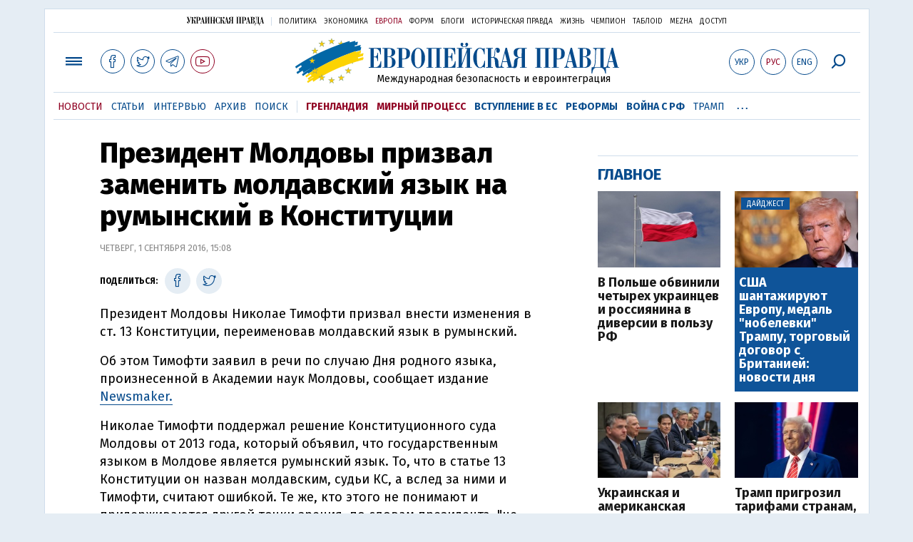

--- FILE ---
content_type: text/html; charset=utf-8
request_url: https://www.google.com/recaptcha/api2/aframe
body_size: 250
content:
<!DOCTYPE HTML><html><head><meta http-equiv="content-type" content="text/html; charset=UTF-8"></head><body><script nonce="jxVUMoKp1bfvQEdBN9pB0Q">/** Anti-fraud and anti-abuse applications only. See google.com/recaptcha */ try{var clients={'sodar':'https://pagead2.googlesyndication.com/pagead/sodar?'};window.addEventListener("message",function(a){try{if(a.source===window.parent){var b=JSON.parse(a.data);var c=clients[b['id']];if(c){var d=document.createElement('img');d.src=c+b['params']+'&rc='+(localStorage.getItem("rc::a")?sessionStorage.getItem("rc::b"):"");window.document.body.appendChild(d);sessionStorage.setItem("rc::e",parseInt(sessionStorage.getItem("rc::e")||0)+1);localStorage.setItem("rc::h",'1768612131972');}}}catch(b){}});window.parent.postMessage("_grecaptcha_ready", "*");}catch(b){}</script></body></html>